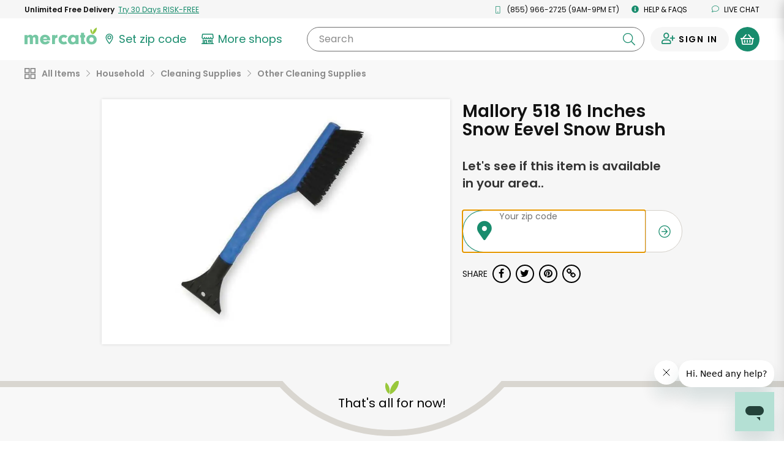

--- FILE ---
content_type: image/svg+xml
request_url: https://dye1fo42o13sl.cloudfront.net/logos/04212021/SVGMercato+Green/green-lettermark.svg
body_size: 663
content:
<svg xmlns="http://www.w3.org/2000/svg" viewBox="0 0 70.61 116.83"><defs><style>.cls-1{fill:#188c6d;}.cls-2{fill:#99c83c;}</style></defs><g id="Layer_2" data-name="Layer 2"><g id="Layer_1-2" data-name="Layer 1"><path class="cls-1" d="M70.21,83.89c0,18.49-15.53,32.94-35.24,32.94-20.25,0-35-14-35-33.62C0,63.37,14.45,49.46,35.24,49.46,55.49,49.46,70.21,63.91,70.21,83.89Zm-49.69-.68c0,9.18,5.94,15.53,14.58,15.53s14.45-6.21,14.45-15.12c0-10-5.4-15.93-14.31-15.93S20.52,73.9,20.52,83.21Z"/><path class="cls-2" d="M63.67,28.25C58.09,37.61,50.19,44.34,42,47.58,41,38.85,43.13,28.7,48.71,19.33S62.19,3.23,70.36,0C71.41,8.72,69.25,18.88,63.67,28.25Z"/><path class="cls-2" d="M40.15,25.83a31.41,31.41,0,0,1-1.14,20,31.43,31.43,0,0,1-10.49-17,31.35,31.35,0,0,1,1.13-20A31.5,31.5,0,0,1,40.15,25.83Z"/></g></g></svg>

--- FILE ---
content_type: text/javascript; charset=utf-8
request_url: https://app.link/_r?sdk=web2.86.5&branch_key=key_live_liL7hNRh8FTUO0iejnxJbgefDEn2mfaq&callback=branch_callback__0
body_size: 73
content:
/**/ typeof branch_callback__0 === 'function' && branch_callback__0("1542175464980097074");

--- FILE ---
content_type: text/javascript
request_url: https://www.mercato.com/frontend/public/MgFloatingAd-eb900000d71458a200ca.js
body_size: 260
content:
"use strict";(self.webpackChunkMercatoFrontend=self.webpackChunkMercatoFrontend||[]).push([[714],{89643:(e,n,t)=>{t.r(n),t.d(n,{default:()=>p});var r=t(67294),i=t(28216),o=t(45697),s=t.n(o),a=t(37509),l=t(30463),d=t(3400);const c=({greenLinkText:e,showGreenSignUpModal:n})=>r.createElement("div",{className:"full-width",onClick:n},r.createElement(a.Qn,{greenLinkText:e,placement:"mgFloatingAd"}));c.propTypes={greenLinkText:s().string.isRequired,showGreenSignUpModal:s().func.isRequired,storeId:s().string};const p=(0,i.$j)(null,(e=>({showGreenSignUpModal:()=>e((0,d.kL)("Shopping fixed bottom banner"))})))((0,l.R)(c))}}]);

--- FILE ---
content_type: text/javascript
request_url: https://www.mercato.com/frontend/public/GreenSignUpModal-948b17b58ad3c0d839b8.js
body_size: 1080
content:
"use strict";(self.webpackChunkMercatoFrontend=self.webpackChunkMercatoFrontend||[]).push([[983],{47342:(e,n,o)=>{o.d(n,{Z:()=>a});var t=o(8081),s=o.n(t),i=o(23645),d=o.n(i)()(s());d.push([e.id,".frontend-common-modal>div:first-child{height:100%}.displayNone{display:none}.subscriptionModal{z-index:1000000 !important;width:725px;background:#ffffff !important;border-radius:14px}@media (max-width: 768px){.subscriptionModal{width:100%}}.subscriptionModal svg.fa-times-circle{right:15px;position:relative;color:#188C6D}.subscriptionModal img{position:relative}\n",""]);const a=d},97704:(e,n,o)=>{o.r(n),o.d(n,{default:()=>T});var t=o(67294),s=o(3400),i=o(37509),d=o(64957),a=o(34668),r=o(21487),l=o(67704),c=o(45697),p=o.n(c),u=o(28216),m=o(57862),g=o(30463),f=o(36845),h=o(93379),b=o.n(h),y=o(7795),M=o.n(y),w=o(90569),S=o.n(w),Z=o(3565),C=o.n(Z),v=o(19216),U=o.n(v),x=o(44589),k=o.n(x),E=o(47342),G={};G.styleTagTransform=k(),G.setAttributes=C(),G.insert=S().bind(null,"head"),G.domAPI=M(),G.insertStyleElement=U(),b()(E.Z,G),E.Z&&E.Z.locals&&E.Z.locals;const L=({isGreenSignUpModalShown:e,closeGreenSignUpModal:n,setZipCode:o})=>{const s=(0,m.e)("PostalCode"),d=document.getElementsByTagName("body")[0].dataset.geoZip,a=window.BraintreeAuthKey,r=document.getElementById("branch-banner-iframe"),l=(0,t.useCallback)((e=>{r&&(e?r.classList.add("displayNone"):r.classList.remove("displayNone"))}),[r]);return(0,t.useEffect)((()=>{e?(l(!0),document.body.classList.add("modal-open")):(document.body.classList.remove("modal-open"),l(!1))}),[e]),(0,t.useEffect)((()=>{o(s)}),[s]),e?t.createElement(i.u0,{onClose:n,show:e,geoZip:d,braintreeAuthKey:a}):null};L.propTypes={isGreenSignUpModalShown:p().bool,setZipCode:p().func,closeGreenSignUpModal:p().func};const N=[(0,d.H3)(d.r_.MONOLITH),(0,u.$j)((e=>({isGreenSignUpModalShown:e.consumer.greenSignUp.isGreenSignUpModalShown})),(e=>({closeGreenSignUpModal:()=>e((0,s.JF)())}))),g.R,l.ns,(0,u.$j)(null,(e=>({setZipCode:n=>e((0,a.Zx)(n))}))),f.mD],T=(0,r.oQ)(N)(L)},57862:(e,n,o)=>{function t(e){const n=document.cookie.match(new RegExp("(?:^|; )"+e.replace(/([\.$?*|{}\(\)\[\]\\\/\+^])/g,"\\$1")+"=([^;]*)"));return n?decodeURIComponent(n[1]):void 0}o.d(n,{e:()=>t})}}]);